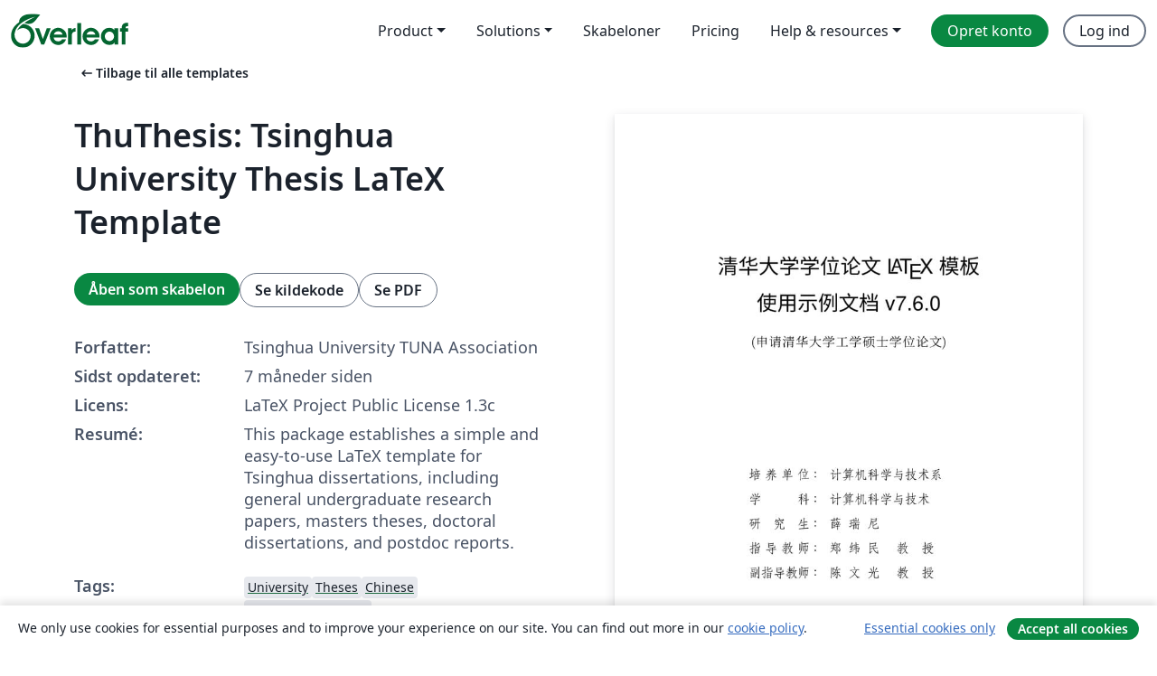

--- FILE ---
content_type: text/html; charset=utf-8
request_url: https://da.overleaf.com/latex/templates/thuthesis-tsinghua-university-thesis-latex-template/cfwgcxtvkbsx
body_size: 12669
content:
<!DOCTYPE html><html lang="da"><head><title translate="no">ThuThesis: Tsinghua University Thesis LaTeX Template - Overleaf, Online LaTeX-skriveprogram</title><meta name="twitter:title" content="ThuThesis: Tsinghua University Thesis LaTeX Template"><meta name="og:title" content="ThuThesis: Tsinghua University Thesis LaTeX Template"><meta name="description" content="This package establishes a simple and easy-to-use LaTeX template for Tsinghua dissertations, including general undergraduate research papers, masters theses,..."><meta itemprop="description" content="This package establishes a simple and easy-to-use LaTeX template for Tsinghua dissertations, including general undergraduate research papers, masters theses,..."><meta itemprop="image" content="https://writelatex.s3.amazonaws.com/published_ver/44774.jpeg?X-Amz-Expires=14400&amp;X-Amz-Date=20260122T093801Z&amp;X-Amz-Algorithm=AWS4-HMAC-SHA256&amp;X-Amz-Credential=AKIAWJBOALPNFPV7PVH5/20260122/us-east-1/s3/aws4_request&amp;X-Amz-SignedHeaders=host&amp;X-Amz-Signature=4c1b4e28940c26f854dd944146fb277522429c2c5fa351503415838a1e23bd20"><meta name="image" content="https://writelatex.s3.amazonaws.com/published_ver/44774.jpeg?X-Amz-Expires=14400&amp;X-Amz-Date=20260122T093801Z&amp;X-Amz-Algorithm=AWS4-HMAC-SHA256&amp;X-Amz-Credential=AKIAWJBOALPNFPV7PVH5/20260122/us-east-1/s3/aws4_request&amp;X-Amz-SignedHeaders=host&amp;X-Amz-Signature=4c1b4e28940c26f854dd944146fb277522429c2c5fa351503415838a1e23bd20"><meta itemprop="name" content="Overleaf, the Online LaTeX Editor"><meta name="twitter:card" content="summary"><meta name="twitter:site" content="@overleaf"><meta name="twitter:description" content="Et online LaTeX-skriveprogram, der er let at bruge. Ingen installation, live samarbejde, versionskontrol, flere hundrede LaTeX-skabeloner, og meget mere."><meta name="twitter:image" content="https://cdn.overleaf.com/img/ol-brand/overleaf_og_logo.png"><meta property="fb:app_id" content="400474170024644"><meta property="og:description" content="Et online LaTeX-skriveprogram, der er let at bruge. Ingen installation, live samarbejde, versionskontrol, flere hundrede LaTeX-skabeloner, og meget mere."><meta property="og:image" content="https://cdn.overleaf.com/img/ol-brand/overleaf_og_logo.png"><meta property="og:type" content="website"><meta name="viewport" content="width=device-width, initial-scale=1.0, user-scalable=yes"><link rel="icon" sizes="32x32" href="https://cdn.overleaf.com/favicon-32x32.png"><link rel="icon" sizes="16x16" href="https://cdn.overleaf.com/favicon-16x16.png"><link rel="icon" href="https://cdn.overleaf.com/favicon.svg" type="image/svg+xml"><link rel="apple-touch-icon" href="https://cdn.overleaf.com/apple-touch-icon.png"><link rel="mask-icon" href="https://cdn.overleaf.com/mask-favicon.svg" color="#046530"><link rel="canonical" href="https://da.overleaf.com/latex/templates/thuthesis-tsinghua-university-thesis-latex-template/cfwgcxtvkbsx"><link rel="manifest" href="https://cdn.overleaf.com/web.sitemanifest"><link rel="stylesheet" href="https://cdn.overleaf.com/stylesheets/main-style-afe04ae5b3f262f1f6a9.css" id="main-stylesheet"><link rel="alternate" href="https://www.overleaf.com/latex/templates/thuthesis-tsinghua-university-thesis-latex-template/cfwgcxtvkbsx" hreflang="en"><link rel="alternate" href="https://cs.overleaf.com/latex/templates/thuthesis-tsinghua-university-thesis-latex-template/cfwgcxtvkbsx" hreflang="cs"><link rel="alternate" href="https://es.overleaf.com/latex/templates/thuthesis-tsinghua-university-thesis-latex-template/cfwgcxtvkbsx" hreflang="es"><link rel="alternate" href="https://pt.overleaf.com/latex/templates/thuthesis-tsinghua-university-thesis-latex-template/cfwgcxtvkbsx" hreflang="pt"><link rel="alternate" href="https://fr.overleaf.com/latex/templates/thuthesis-tsinghua-university-thesis-latex-template/cfwgcxtvkbsx" hreflang="fr"><link rel="alternate" href="https://de.overleaf.com/latex/templates/thuthesis-tsinghua-university-thesis-latex-template/cfwgcxtvkbsx" hreflang="de"><link rel="alternate" href="https://sv.overleaf.com/latex/templates/thuthesis-tsinghua-university-thesis-latex-template/cfwgcxtvkbsx" hreflang="sv"><link rel="alternate" href="https://tr.overleaf.com/latex/templates/thuthesis-tsinghua-university-thesis-latex-template/cfwgcxtvkbsx" hreflang="tr"><link rel="alternate" href="https://it.overleaf.com/latex/templates/thuthesis-tsinghua-university-thesis-latex-template/cfwgcxtvkbsx" hreflang="it"><link rel="alternate" href="https://cn.overleaf.com/latex/templates/thuthesis-tsinghua-university-thesis-latex-template/cfwgcxtvkbsx" hreflang="zh-CN"><link rel="alternate" href="https://no.overleaf.com/latex/templates/thuthesis-tsinghua-university-thesis-latex-template/cfwgcxtvkbsx" hreflang="no"><link rel="alternate" href="https://ru.overleaf.com/latex/templates/thuthesis-tsinghua-university-thesis-latex-template/cfwgcxtvkbsx" hreflang="ru"><link rel="alternate" href="https://da.overleaf.com/latex/templates/thuthesis-tsinghua-university-thesis-latex-template/cfwgcxtvkbsx" hreflang="da"><link rel="alternate" href="https://ko.overleaf.com/latex/templates/thuthesis-tsinghua-university-thesis-latex-template/cfwgcxtvkbsx" hreflang="ko"><link rel="alternate" href="https://ja.overleaf.com/latex/templates/thuthesis-tsinghua-university-thesis-latex-template/cfwgcxtvkbsx" hreflang="ja"><link rel="preload" href="https://cdn.overleaf.com/js/da-json-bd408bc476452ca08961.js" as="script" nonce="F/bYFR7rAXVgt4J4GXVzYQ=="><script type="text/javascript" nonce="F/bYFR7rAXVgt4J4GXVzYQ==" id="ga-loader" data-ga-token="UA-112092690-1" data-ga-token-v4="G-RV4YBCCCWJ" data-cookie-domain=".overleaf.com" data-session-analytics-id="7222c62d-7fb1-48af-b45f-5044adf9a13f">var gaSettings = document.querySelector('#ga-loader').dataset;
var gaid = gaSettings.gaTokenV4;
var gaToken = gaSettings.gaToken;
var cookieDomain = gaSettings.cookieDomain;
var sessionAnalyticsId = gaSettings.sessionAnalyticsId;
if(gaid) {
    var additionalGaConfig = sessionAnalyticsId ? { 'user_id': sessionAnalyticsId } : {};
    window.dataLayer = window.dataLayer || [];
    function gtag(){
        dataLayer.push(arguments);
    }
    gtag('js', new Date());
    gtag('config', gaid, { 'anonymize_ip': true, ...additionalGaConfig });
}
if (gaToken) {
    window.ga = window.ga || function () {
        (window.ga.q = window.ga.q || []).push(arguments);
    }, window.ga.l = 1 * new Date();
}
var loadGA = window.olLoadGA = function() {
    if (gaid) {
        var s = document.createElement('script');
        s.setAttribute('async', 'async');
        s.setAttribute('src', 'https://www.googletagmanager.com/gtag/js?id=' + gaid);
        document.querySelector('head').append(s);
    } 
    if (gaToken) {
        (function(i,s,o,g,r,a,m){i['GoogleAnalyticsObject']=r;i[r]=i[r]||function(){
        (i[r].q=i[r].q||[]).push(arguments)},i[r].l=1*new Date();a=s.createElement(o),
        m=s.getElementsByTagName(o)[0];a.async=1;a.src=g;m.parentNode.insertBefore(a,m)
        })(window,document,'script','//www.google-analytics.com/analytics.js','ga');
        ga('create', gaToken, cookieDomain.replace(/^\./, ""));
        ga('set', 'anonymizeIp', true);
        if (sessionAnalyticsId) {
            ga('set', 'userId', sessionAnalyticsId);
        }
        ga('send', 'pageview');
    }
};
// Check if consent given (features/cookie-banner)
var oaCookie = document.cookie.split('; ').find(function(cookie) {
    return cookie.startsWith('oa=');
});
if(oaCookie) {
    var oaCookieValue = oaCookie.split('=')[1];
    if(oaCookieValue === '1') {
        loadGA();
    }
}
</script><meta name="ol-csrfToken" content="prSgMPh4-HCYtO0PtmdwjwretOJa6hmvsqso"><meta name="ol-baseAssetPath" content="https://cdn.overleaf.com/"><meta name="ol-mathJaxPath" content="/js/libs/mathjax-3.2.2/es5/tex-svg-full.js"><meta name="ol-dictionariesRoot" content="/js/dictionaries/0.0.3/"><meta name="ol-usersEmail" content=""><meta name="ol-ab" data-type="json" content="{}"><meta name="ol-user_id"><meta name="ol-i18n" data-type="json" content="{&quot;currentLangCode&quot;:&quot;da&quot;}"><meta name="ol-ExposedSettings" data-type="json" content="{&quot;isOverleaf&quot;:true,&quot;appName&quot;:&quot;Overleaf&quot;,&quot;adminEmail&quot;:&quot;support@overleaf.com&quot;,&quot;dropboxAppName&quot;:&quot;Overleaf&quot;,&quot;ieeeBrandId&quot;:15,&quot;hasAffiliationsFeature&quot;:true,&quot;hasSamlFeature&quot;:true,&quot;samlInitPath&quot;:&quot;/saml/ukamf/init&quot;,&quot;hasLinkUrlFeature&quot;:true,&quot;hasLinkedProjectFileFeature&quot;:true,&quot;hasLinkedProjectOutputFileFeature&quot;:true,&quot;siteUrl&quot;:&quot;https://www.overleaf.com&quot;,&quot;emailConfirmationDisabled&quot;:false,&quot;maxEntitiesPerProject&quot;:2000,&quot;maxUploadSize&quot;:52428800,&quot;projectUploadTimeout&quot;:120000,&quot;recaptchaSiteKey&quot;:&quot;6LebiTwUAAAAAMuPyjA4pDA4jxPxPe2K9_ndL74Q&quot;,&quot;recaptchaDisabled&quot;:{&quot;invite&quot;:true,&quot;login&quot;:false,&quot;passwordReset&quot;:false,&quot;register&quot;:false,&quot;addEmail&quot;:false},&quot;textExtensions&quot;:[&quot;tex&quot;,&quot;latex&quot;,&quot;sty&quot;,&quot;cls&quot;,&quot;bst&quot;,&quot;bib&quot;,&quot;bibtex&quot;,&quot;txt&quot;,&quot;tikz&quot;,&quot;mtx&quot;,&quot;rtex&quot;,&quot;md&quot;,&quot;asy&quot;,&quot;lbx&quot;,&quot;bbx&quot;,&quot;cbx&quot;,&quot;m&quot;,&quot;lco&quot;,&quot;dtx&quot;,&quot;ins&quot;,&quot;ist&quot;,&quot;def&quot;,&quot;clo&quot;,&quot;ldf&quot;,&quot;rmd&quot;,&quot;lua&quot;,&quot;gv&quot;,&quot;mf&quot;,&quot;yml&quot;,&quot;yaml&quot;,&quot;lhs&quot;,&quot;mk&quot;,&quot;xmpdata&quot;,&quot;cfg&quot;,&quot;rnw&quot;,&quot;ltx&quot;,&quot;inc&quot;],&quot;editableFilenames&quot;:[&quot;latexmkrc&quot;,&quot;.latexmkrc&quot;,&quot;makefile&quot;,&quot;gnumakefile&quot;],&quot;validRootDocExtensions&quot;:[&quot;tex&quot;,&quot;Rtex&quot;,&quot;ltx&quot;,&quot;Rnw&quot;],&quot;fileIgnorePattern&quot;:&quot;**/{{__MACOSX,.git,.texpadtmp,.R}{,/**},.!(latexmkrc),*.{dvi,aux,log,toc,out,pdfsync,synctex,synctex(busy),fdb_latexmk,fls,nlo,ind,glo,gls,glg,bbl,blg,doc,docx,gz,swp}}&quot;,&quot;sentryAllowedOriginRegex&quot;:&quot;^(https://[a-z]+\\\\.overleaf.com|https://cdn.overleaf.com|https://compiles.overleafusercontent.com)/&quot;,&quot;sentryDsn&quot;:&quot;https://4f0989f11cb54142a5c3d98b421b930a@app.getsentry.com/34706&quot;,&quot;sentryEnvironment&quot;:&quot;production&quot;,&quot;sentryRelease&quot;:&quot;f50b0cb03e1c5ae91ea7a4e30534b9d477a71605&quot;,&quot;hotjarId&quot;:&quot;5148484&quot;,&quot;hotjarVersion&quot;:&quot;6&quot;,&quot;enableSubscriptions&quot;:true,&quot;gaToken&quot;:&quot;UA-112092690-1&quot;,&quot;gaTokenV4&quot;:&quot;G-RV4YBCCCWJ&quot;,&quot;propensityId&quot;:&quot;propensity-001384&quot;,&quot;cookieDomain&quot;:&quot;.overleaf.com&quot;,&quot;templateLinks&quot;:[{&quot;name&quot;:&quot;Journal articles&quot;,&quot;url&quot;:&quot;/gallery/tagged/academic-journal&quot;,&quot;trackingKey&quot;:&quot;academic-journal&quot;},{&quot;name&quot;:&quot;Books&quot;,&quot;url&quot;:&quot;/gallery/tagged/book&quot;,&quot;trackingKey&quot;:&quot;book&quot;},{&quot;name&quot;:&quot;Formal letters&quot;,&quot;url&quot;:&quot;/gallery/tagged/formal-letter&quot;,&quot;trackingKey&quot;:&quot;formal-letter&quot;},{&quot;name&quot;:&quot;Assignments&quot;,&quot;url&quot;:&quot;/gallery/tagged/homework&quot;,&quot;trackingKey&quot;:&quot;homework-assignment&quot;},{&quot;name&quot;:&quot;Posters&quot;,&quot;url&quot;:&quot;/gallery/tagged/poster&quot;,&quot;trackingKey&quot;:&quot;poster&quot;},{&quot;name&quot;:&quot;Presentations&quot;,&quot;url&quot;:&quot;/gallery/tagged/presentation&quot;,&quot;trackingKey&quot;:&quot;presentation&quot;},{&quot;name&quot;:&quot;Reports&quot;,&quot;url&quot;:&quot;/gallery/tagged/report&quot;,&quot;trackingKey&quot;:&quot;lab-report&quot;},{&quot;name&quot;:&quot;CVs and résumés&quot;,&quot;url&quot;:&quot;/gallery/tagged/cv&quot;,&quot;trackingKey&quot;:&quot;cv&quot;},{&quot;name&quot;:&quot;Theses&quot;,&quot;url&quot;:&quot;/gallery/tagged/thesis&quot;,&quot;trackingKey&quot;:&quot;thesis&quot;},{&quot;name&quot;:&quot;view_all&quot;,&quot;url&quot;:&quot;/latex/templates&quot;,&quot;trackingKey&quot;:&quot;view-all&quot;}],&quot;labsEnabled&quot;:true,&quot;wikiEnabled&quot;:true,&quot;templatesEnabled&quot;:true,&quot;cioWriteKey&quot;:&quot;2530db5896ec00db632a&quot;,&quot;cioSiteId&quot;:&quot;6420c27bb72163938e7d&quot;,&quot;linkedInInsightsPartnerId&quot;:&quot;7472905&quot;}"><meta name="ol-splitTestVariants" data-type="json" content="{&quot;hotjar-marketing&quot;:&quot;default&quot;}"><meta name="ol-splitTestInfo" data-type="json" content="{&quot;hotjar-marketing&quot;:{&quot;phase&quot;:&quot;release&quot;,&quot;badgeInfo&quot;:{&quot;tooltipText&quot;:&quot;&quot;,&quot;url&quot;:&quot;&quot;}}}"><meta name="ol-algolia" data-type="json" content="{&quot;appId&quot;:&quot;SK53GL4JLY&quot;,&quot;apiKey&quot;:&quot;9ac63d917afab223adbd2cd09ad0eb17&quot;,&quot;indexes&quot;:{&quot;wiki&quot;:&quot;learn-wiki&quot;,&quot;gallery&quot;:&quot;gallery-production&quot;}}"><meta name="ol-isManagedAccount" data-type="boolean"><meta name="ol-shouldLoadHotjar" data-type="boolean"></head><body class="website-redesign" data-theme="default"><a class="skip-to-content" href="#main-content">Spring til indhold</a><nav class="navbar navbar-default navbar-main navbar-expand-lg website-redesign-navbar" aria-label="Primary"><div class="container-fluid navbar-container"><div class="navbar-header"><a class="navbar-brand" href="/" aria-label="Overleaf"><div class="navbar-logo"></div></a></div><button class="navbar-toggler collapsed" id="navbar-toggle-btn" type="button" data-bs-toggle="collapse" data-bs-target="#navbar-main-collapse" aria-controls="navbar-main-collapse" aria-expanded="false" aria-label="Toggle Navigation"><span class="material-symbols" aria-hidden="true" translate="no">menu</span></button><div class="navbar-collapse collapse" id="navbar-main-collapse"><ul class="nav navbar-nav navbar-right ms-auto" role="menubar"><!-- loop over header_extras--><li class="dropdown subdued" role="none"><button class="dropdown-toggle" aria-haspopup="true" aria-expanded="false" data-bs-toggle="dropdown" role="menuitem" event-tracking="menu-expand" event-tracking-mb="true" event-tracking-trigger="click" event-segmentation="{&quot;item&quot;:&quot;product&quot;,&quot;location&quot;:&quot;top-menu&quot;}">Product</button><ul class="dropdown-menu dropdown-menu-end" role="menu"><li role="none"><a class="dropdown-item" role="menuitem" href="/about/features-overview" event-tracking="menu-click" event-tracking-mb="true" event-tracking-trigger="click" event-segmentation='{"item":"premium-features","location":"top-menu"}'>Funktioner</a></li><li role="none"><a class="dropdown-item" role="menuitem" href="/about/ai-features" event-tracking="menu-click" event-tracking-mb="true" event-tracking-trigger="click" event-segmentation='{"item":"ai-features","location":"top-menu"}'>AI</a></li></ul></li><li class="dropdown subdued" role="none"><button class="dropdown-toggle" aria-haspopup="true" aria-expanded="false" data-bs-toggle="dropdown" role="menuitem" event-tracking="menu-expand" event-tracking-mb="true" event-tracking-trigger="click" event-segmentation="{&quot;item&quot;:&quot;solutions&quot;,&quot;location&quot;:&quot;top-menu&quot;}">Solutions</button><ul class="dropdown-menu dropdown-menu-end" role="menu"><li role="none"><a class="dropdown-item" role="menuitem" href="/for/enterprises" event-tracking="menu-click" event-tracking-mb="true" event-tracking-trigger="click" event-segmentation='{"item":"enterprises","location":"top-menu"}'>For virksomheder</a></li><li role="none"><a class="dropdown-item" role="menuitem" href="/for/universities" event-tracking="menu-click" event-tracking-mb="true" event-tracking-trigger="click" event-segmentation='{"item":"universities","location":"top-menu"}'>For universiteter</a></li><li role="none"><a class="dropdown-item" role="menuitem" href="/for/government" event-tracking="menu-click" event-tracking-mb="true" event-tracking-trigger="click" event-segmentation='{"item":"government","location":"top-menu"}'>For det offentlige</a></li><li role="none"><a class="dropdown-item" role="menuitem" href="/for/publishers" event-tracking="menu-click" event-tracking-mb="true" event-tracking-trigger="click" event-segmentation='{"item":"publishers","location":"top-menu"}'>For forlag</a></li><li role="none"><a class="dropdown-item" role="menuitem" href="/about/customer-stories" event-tracking="menu-click" event-tracking-mb="true" event-tracking-trigger="click" event-segmentation='{"item":"customer-stories","location":"top-menu"}'>Customer stories</a></li></ul></li><li class="subdued" role="none"><a class="nav-link subdued" role="menuitem" href="/latex/templates" event-tracking="menu-click" event-tracking-mb="true" event-tracking-trigger="click" event-segmentation='{"item":"templates","location":"top-menu"}'>Skabeloner</a></li><li class="subdued" role="none"><a class="nav-link subdued" role="menuitem" href="/user/subscription/plans" event-tracking="menu-click" event-tracking-mb="true" event-tracking-trigger="click" event-segmentation='{"item":"pricing","location":"top-menu"}'>Pricing</a></li><li class="dropdown subdued nav-item-help" role="none"><button class="dropdown-toggle" aria-haspopup="true" aria-expanded="false" data-bs-toggle="dropdown" role="menuitem" event-tracking="menu-expand" event-tracking-mb="true" event-tracking-trigger="click" event-segmentation="{&quot;item&quot;:&quot;help-and-resources&quot;,&quot;location&quot;:&quot;top-menu&quot;}">Help & resources</button><ul class="dropdown-menu dropdown-menu-end" role="menu"><li role="none"><a class="dropdown-item" role="menuitem" href="/learn" event-tracking="menu-click" event-tracking-mb="true" event-tracking-trigger="click" event-segmentation='{"item":"learn","location":"top-menu"}'>Dokumentation</a></li><li role="none"><a class="dropdown-item" role="menuitem" href="/for/community/resources" event-tracking="menu-click" event-tracking-mb="true" event-tracking-trigger="click" event-segmentation='{"item":"help-guides","location":"top-menu"}'>Help guides</a></li><li role="none"><a class="dropdown-item" role="menuitem" href="/about/why-latex" event-tracking="menu-click" event-tracking-mb="true" event-tracking-trigger="click" event-segmentation='{"item":"why-latex","location":"top-menu"}'>Hvorfor LaTeX?</a></li><li role="none"><a class="dropdown-item" role="menuitem" href="/blog" event-tracking="menu-click" event-tracking-mb="true" event-tracking-trigger="click" event-segmentation='{"item":"blog","location":"top-menu"}'>Blog</a></li><li role="none"><a class="dropdown-item" role="menuitem" data-ol-open-contact-form-modal="contact-us" data-bs-target="#contactUsModal" href data-bs-toggle="modal" event-tracking="menu-click" event-tracking-mb="true" event-tracking-trigger="click" event-segmentation='{"item":"contact","location":"top-menu"}'><span>Kontakt os</span></a></li></ul></li><!-- logged out--><!-- register link--><li class="primary" role="none"><a class="nav-link" role="menuitem" href="/register" event-tracking="menu-click" event-tracking-action="clicked" event-tracking-trigger="click" event-tracking-mb="true" event-segmentation='{"page":"/latex/templates/thuthesis-tsinghua-university-thesis-latex-template/cfwgcxtvkbsx","item":"register","location":"top-menu"}'>Opret konto</a></li><!-- login link--><li role="none"><a class="nav-link" role="menuitem" href="/login" event-tracking="menu-click" event-tracking-action="clicked" event-tracking-trigger="click" event-tracking-mb="true" event-segmentation='{"page":"/latex/templates/thuthesis-tsinghua-university-thesis-latex-template/cfwgcxtvkbsx","item":"login","location":"top-menu"}'>Log ind</a></li><!-- projects link and account menu--></ul></div></div></nav><main class="gallery content content-page" id="main-content"><div class="container"><div class="row previous-page-link-container"><div class="col-lg-6"><a class="previous-page-link" href="/latex/templates"><span class="material-symbols material-symbols-rounded" aria-hidden="true" translate="no">arrow_left_alt</span>Tilbage til alle templates</a></div></div><div class="row"><div class="col-md-6 template-item-left-section"><div class="row"><div class="col-md-12"><div class="gallery-item-title"><h1 class="h2">ThuThesis: Tsinghua University Thesis LaTeX Template</h1></div></div></div><div class="row cta-links-container"><div class="col-md-12 cta-links"><a class="btn btn-primary cta-link" href="/project/new/template/44774?id=102537770&amp;latexEngine=xelatex&amp;mainFile=thuthesis-example.tex&amp;templateName=ThuThesis%3A+Tsinghua+University+Thesis+LaTeX+Template&amp;texImage=texlive-full%3A2025.1" event-tracking-mb="true" event-tracking="gallery-open-template" event-tracking-trigger="click">Åben som skabelon</a><button class="btn btn-secondary cta-link" data-bs-toggle="modal" data-bs-target="#modalViewSource" event-tracking-mb="true" event-tracking="gallery-view-source" event-tracking-trigger="click">Se kildekode</button><a class="btn btn-secondary cta-link" href="/latex/templates/thuthesis-tsinghua-university-thesis-latex-template/cfwgcxtvkbsx.pdf" target="_blank" event-tracking-mb="true" event-tracking="gallery-download-pdf" event-tracking-trigger="click">Se PDF</a></div></div><div class="template-details-container"><div class="template-detail"><div><b>Forfatter:</b></div><div>Tsinghua University TUNA Association</div></div><div class="template-detail"><div><b>Sidst opdateret:</b></div><div><span data-bs-toggle="tooltip" data-bs-placement="bottom" data-timestamp-for-title="1750004823">7 måneder siden</span></div></div><div class="template-detail"><div><b>Licens:</b></div><div>LaTeX Project Public License 1.3c</div></div><div class="template-detail"><div><b>Resumé:</b></div><div class="gallery-abstract" data-ol-mathjax>This package establishes a simple and easy-to-use LaTeX template for Tsinghua dissertations, including general undergraduate research papers, masters theses, doctoral dissertations, and postdoc reports.</div></div><div class="template-detail tags"><div><b>Tags:</b></div><div><div class="badge-link-list"><a class="badge-link badge-link-light" href="/gallery/tagged/university"><span class="badge text-dark bg-light"><span class="badge-content" data-badge-tooltip data-bs-placement="bottom" data-bs-title="University">University</span></span></a><a class="badge-link badge-link-light" href="/gallery/tagged/thesis"><span class="badge text-dark bg-light"><span class="badge-content" data-badge-tooltip data-bs-placement="bottom" data-bs-title="Theses">Theses</span></span></a><a class="badge-link badge-link-light" href="/gallery/tagged/chinese"><span class="badge text-dark bg-light"><span class="badge-content" data-badge-tooltip data-bs-placement="bottom" data-bs-title="Chinese">Chinese</span></span></a><a class="badge-link badge-link-light" href="/gallery/tagged/tsinghua"><span class="badge text-dark bg-light"><span class="badge-content" data-badge-tooltip data-bs-placement="bottom" data-bs-title="Tsinghua University">Tsinghua University</span></span></a></div></div></div></div></div><div class="col-md-6 template-item-right-section"><div class="entry"><div class="row"><div class="col-md-12"><div class="gallery-large-pdf-preview"><img src="https://writelatex.s3.amazonaws.com/published_ver/44774.jpeg?X-Amz-Expires=14400&amp;X-Amz-Date=20260122T093801Z&amp;X-Amz-Algorithm=AWS4-HMAC-SHA256&amp;X-Amz-Credential=AKIAWJBOALPNFPV7PVH5/20260122/us-east-1/s3/aws4_request&amp;X-Amz-SignedHeaders=host&amp;X-Amz-Signature=4c1b4e28940c26f854dd944146fb277522429c2c5fa351503415838a1e23bd20" alt="ThuThesis: Tsinghua University Thesis LaTeX Template"></div></div></div></div></div></div><div class="row section-row"><div class="col-md-12"><div class="begin-now-card"><div class="card card-pattern"><div class="card-body"><p class="dm-mono"><span class="font-size-display-xs"><span class="text-purple-bright">\begin</span><wbr><span class="text-green-bright">{</span><span>now</span><span class="text-green-bright">}</span></span></p><p>Discover why over 25 million people worldwide trust Overleaf with their work.</p><p class="card-links"><a class="btn btn-primary card-link" href="/register">Opret gratis konto</a><a class="btn card-link btn-secondary" href="/user/subscription/plans">Udforsk alle abonnementer</a></p></div></div></div></div></div></div></main><div class="modal fade" id="modalViewSource" tabindex="-1" role="dialog" aria-labelledby="modalViewSourceTitle" aria-hidden="true"><div class="modal-dialog" role="document"><div class="modal-content"><div class="modal-header"><h3 class="modal-title" id="modalViewSourceTitle">Kilde</h3><button class="btn-close" type="button" data-bs-dismiss="modal" aria-label="Close"></button></div><div class="modal-body"><pre><code>% !TeX encoding = UTF-8
% !TeX program = xelatex
% !TeX spellcheck = en_US

\documentclass[degree=master]{thuthesis}
  % 学位 degree:
  %   doctor | master | bachelor | postdoc
  % 学位类型 degree-type:
  %   academic（默认）| professional
  % 语言 language
  %   chinese（默认）| english
  % 字体库 fontset
  %   windows | mac | fandol | ubuntu
  % 建议终版使用 Windows 平台的字体编译


% 论文基本配置，加载宏包等全局配置
\input{thusetup}


\begin{document}

% 封面
\maketitle

% 学位论文指导小组、公开评阅人和答辩委员会名单
% 本科生不需要
\input{data/committee}

% 使用授权的说明
% 本科生开题报告不需要
\copyrightpage
% 将签字扫描后授权文件 scan-copyright.pdf 替换原始页面
% \copyrightpage[file=scan-copyright.pdf]

\frontmatter
\input{data/abstract}

% 目录
\tableofcontents

% 插图和附表清单
\listoffigures           % 插图清单
\listoftables            % 附表清单
% \listoffiguresandtables  % 插图和附表清单

% 符号对照表
\input{data/denotation}


% 正文部分
\mainmatter
\input{data/chap01}
\input{data/chap02}
\input{data/chap03}
\input{data/chap04}

% 参考文献
\bibliography{ref/refs}  % 参考文献使用 BibTeX 编译
% \printbibliography       % 参考文献使用 BibLaTeX 编译

% 附录
\appendix
% \input{data/appendix-survey}       % 本科生：外文资料的调研阅读报告
% \input{data/appendix-translation}  % 本科生：外文资料的书面翻译
\input{data/appendix}

% 其他部分
\backmatter

% 致谢
\input{data/acknowledgements}

% 声明
% 各类开题报告通常不需要
\statement[page-style=empty]  % 编译生成的声明页默认不含页眉页脚，以避免页码变化带来问题
% 在提交终稿时，插入签字后的扫描件 scan-statement.pdf，并添加页眉页脚
% \statement[page-style=plain, file=scan-statement.pdf]
% 如确实需要在电子版中直接页眉页脚，则使用
% \statement[page-style=plain]

% 个人简历、在学期间完成的相关学术成果
% 本科生可以附个人简历，也可以不附个人简历
\input{data/resume}

% 指导教师/指导小组评语
% 本科生不需要
\input{data/comments}

% 答辩委员会决议书
% 本科生不需要
\input{data/resolution}

% 本科生的综合论文训练记录表（扫描版）
% \record{file=scan-record.pdf}

\end{document}
</code></pre></div><div class="modal-footer"><button class="btn btn-secondary" type="button" data-bs-dismiss="modal">Luk</button></div></div></div></div><footer class="fat-footer hidden-print website-redesign-fat-footer"><div class="fat-footer-container"><div class="fat-footer-sections"><div class="footer-section" id="footer-brand"><a class="footer-brand" href="/" aria-label="Overleaf"></a></div><div class="footer-section"><h2 class="footer-section-heading">Om</h2><ul class="list-unstyled"><li><a href="/about">Om os</a></li><li><a href="https://digitalscience.pinpointhq.com/">Karriere</a></li><li><a href="/blog">Blog</a></li></ul></div><div class="footer-section"><h2 class="footer-section-heading">Solutions</h2><ul class="list-unstyled"><li><a href="/for/enterprises">For virksomheder</a></li><li><a href="/for/universities">For universiteter</a></li><li><a href="/for/government">For det offentlige</a></li><li><a href="/for/publishers">For forlag</a></li><li><a href="/about/customer-stories">Customer stories</a></li></ul></div><div class="footer-section"><h2 class="footer-section-heading">Lær</h2><ul class="list-unstyled"><li><a href="/learn/latex/Learn_LaTeX_in_30_minutes">LaTeX på 30 minutter</a></li><li><a href="/latex/templates">Skabeloner</a></li><li><a href="/events/webinars">Webinarer</a></li><li><a href="/learn/latex/Tutorials">Vejledninger</a></li><li><a href="/learn/latex/Inserting_Images">Hvordan indsætter jeg figurer</a></li><li><a href="/learn/latex/Tables">Hvordan laver jeg tabeller</a></li></ul></div><div class="footer-section"><h2 class="footer-section-heading">Pricing</h2><ul class="list-unstyled"><li><a href="/user/subscription/plans?itm_referrer=footer-for-indv">For individuals</a></li><li><a href="/user/subscription/plans?plan=group&amp;itm_referrer=footer-for-groups">For groups and organizations</a></li><li><a href="/user/subscription/plans?itm_referrer=footer-for-students#student-annual">For studerende</a></li></ul></div><div class="footer-section"><h2 class="footer-section-heading">Bliv involveret</h2><ul class="list-unstyled"><li><a href="https://forms.gle/67PSpN1bLnjGCmPQ9">Fortæl os hvad du synes</a></li></ul></div><div class="footer-section"><h2 class="footer-section-heading">Hjælp</h2><ul class="list-unstyled"><li><a href="/learn">Dokumentation </a></li><li><a href="/contact">Kontakt os </a></li><li><a href="https://status.overleaf.com/">Sidestatus</a></li></ul></div></div><div class="fat-footer-base"><div class="fat-footer-base-section fat-footer-base-meta"><div class="fat-footer-base-item"><div class="fat-footer-base-copyright">© 2026 Overleaf</div><a href="/legal">Privatliv and vilkår</a><a href="https://www.digital-science.com/security-certifications/">Compliance</a></div><ul class="fat-footer-base-item list-unstyled fat-footer-base-language"><li class="dropdown dropup subdued language-picker" dropdown><button class="btn btn-link btn-inline-link" id="language-picker-toggle" dropdown-toggle data-ol-lang-selector-tooltip data-bs-toggle="dropdown" aria-haspopup="true" aria-expanded="false" aria-label="Select Sprog" tooltip="Sprog" title="Sprog"><span class="material-symbols" aria-hidden="true" translate="no">translate</span>&nbsp;<span class="language-picker-text">Dansk</span></button><ul class="dropdown-menu dropdown-menu-sm-width" role="menu" aria-labelledby="language-picker-toggle"><li class="dropdown-header">Sprog</li><li class="lng-option"><a class="menu-indent dropdown-item" href="https://www.overleaf.com/latex/templates/thuthesis-tsinghua-university-thesis-latex-template/cfwgcxtvkbsx" role="menuitem" aria-selected="false">English</a></li><li class="lng-option"><a class="menu-indent dropdown-item" href="https://cs.overleaf.com/latex/templates/thuthesis-tsinghua-university-thesis-latex-template/cfwgcxtvkbsx" role="menuitem" aria-selected="false">Čeština</a></li><li class="lng-option"><a class="menu-indent dropdown-item" href="https://es.overleaf.com/latex/templates/thuthesis-tsinghua-university-thesis-latex-template/cfwgcxtvkbsx" role="menuitem" aria-selected="false">Español</a></li><li class="lng-option"><a class="menu-indent dropdown-item" href="https://pt.overleaf.com/latex/templates/thuthesis-tsinghua-university-thesis-latex-template/cfwgcxtvkbsx" role="menuitem" aria-selected="false">Português</a></li><li class="lng-option"><a class="menu-indent dropdown-item" href="https://fr.overleaf.com/latex/templates/thuthesis-tsinghua-university-thesis-latex-template/cfwgcxtvkbsx" role="menuitem" aria-selected="false">Français</a></li><li class="lng-option"><a class="menu-indent dropdown-item" href="https://de.overleaf.com/latex/templates/thuthesis-tsinghua-university-thesis-latex-template/cfwgcxtvkbsx" role="menuitem" aria-selected="false">Deutsch</a></li><li class="lng-option"><a class="menu-indent dropdown-item" href="https://sv.overleaf.com/latex/templates/thuthesis-tsinghua-university-thesis-latex-template/cfwgcxtvkbsx" role="menuitem" aria-selected="false">Svenska</a></li><li class="lng-option"><a class="menu-indent dropdown-item" href="https://tr.overleaf.com/latex/templates/thuthesis-tsinghua-university-thesis-latex-template/cfwgcxtvkbsx" role="menuitem" aria-selected="false">Türkçe</a></li><li class="lng-option"><a class="menu-indent dropdown-item" href="https://it.overleaf.com/latex/templates/thuthesis-tsinghua-university-thesis-latex-template/cfwgcxtvkbsx" role="menuitem" aria-selected="false">Italiano</a></li><li class="lng-option"><a class="menu-indent dropdown-item" href="https://cn.overleaf.com/latex/templates/thuthesis-tsinghua-university-thesis-latex-template/cfwgcxtvkbsx" role="menuitem" aria-selected="false">简体中文</a></li><li class="lng-option"><a class="menu-indent dropdown-item" href="https://no.overleaf.com/latex/templates/thuthesis-tsinghua-university-thesis-latex-template/cfwgcxtvkbsx" role="menuitem" aria-selected="false">Norsk</a></li><li class="lng-option"><a class="menu-indent dropdown-item" href="https://ru.overleaf.com/latex/templates/thuthesis-tsinghua-university-thesis-latex-template/cfwgcxtvkbsx" role="menuitem" aria-selected="false">Русский</a></li><li class="lng-option"><a class="menu-indent dropdown-item active" href="https://da.overleaf.com/latex/templates/thuthesis-tsinghua-university-thesis-latex-template/cfwgcxtvkbsx" role="menuitem" aria-selected="true">Dansk<span class="material-symbols dropdown-item-trailing-icon" aria-hidden="true" translate="no">check</span></a></li><li class="lng-option"><a class="menu-indent dropdown-item" href="https://ko.overleaf.com/latex/templates/thuthesis-tsinghua-university-thesis-latex-template/cfwgcxtvkbsx" role="menuitem" aria-selected="false">한국어</a></li><li class="lng-option"><a class="menu-indent dropdown-item" href="https://ja.overleaf.com/latex/templates/thuthesis-tsinghua-university-thesis-latex-template/cfwgcxtvkbsx" role="menuitem" aria-selected="false">日本語</a></li></ul></li></ul></div><div class="fat-footer-base-section fat-footer-base-social"><div class="fat-footer-base-item"><a class="fat-footer-social x-logo" href="https://x.com/overleaf"><svg xmlns="http://www.w3.org/2000/svg" viewBox="0 0 1200 1227" height="25"><path d="M714.163 519.284L1160.89 0H1055.03L667.137 450.887L357.328 0H0L468.492 681.821L0 1226.37H105.866L515.491 750.218L842.672 1226.37H1200L714.137 519.284H714.163ZM569.165 687.828L521.697 619.934L144.011 79.6944H306.615L611.412 515.685L658.88 583.579L1055.08 1150.3H892.476L569.165 687.854V687.828Z"></path></svg><span class="visually-hidden">Overleaf på X</span></a><a class="fat-footer-social facebook-logo" href="https://www.facebook.com/overleaf.editor"><svg xmlns="http://www.w3.org/2000/svg" viewBox="0 0 666.66668 666.66717" height="25"><defs><clipPath id="a" clipPathUnits="userSpaceOnUse"><path d="M0 700h700V0H0Z"></path></clipPath></defs><g clip-path="url(#a)" transform="matrix(1.33333 0 0 -1.33333 -133.333 800)"><path class="background" d="M0 0c0 138.071-111.929 250-250 250S-500 138.071-500 0c0-117.245 80.715-215.622 189.606-242.638v166.242h-51.552V0h51.552v32.919c0 85.092 38.508 124.532 122.048 124.532 15.838 0 43.167-3.105 54.347-6.211V81.986c-5.901.621-16.149.932-28.882.932-40.993 0-56.832-15.528-56.832-55.9V0h81.659l-14.028-76.396h-67.631v-171.773C-95.927-233.218 0-127.818 0 0" fill="#0866ff" transform="translate(600 350)"></path><path class="text" d="m0 0 14.029 76.396H-67.63v27.019c0 40.372 15.838 55.899 56.831 55.899 12.733 0 22.981-.31 28.882-.931v69.253c-11.18 3.106-38.509 6.212-54.347 6.212-83.539 0-122.048-39.441-122.048-124.533V76.396h-51.552V0h51.552v-166.242a250.559 250.559 0 0 1 60.394-7.362c10.254 0 20.358.632 30.288 1.831V0Z" fill="#fff" transform="translate(447.918 273.604)"></path></g></svg><span class="visually-hidden">Overleaf på Facebook</span></a><a class="fat-footer-social linkedin-logo" href="https://www.linkedin.com/company/writelatex-limited"><svg xmlns="http://www.w3.org/2000/svg" viewBox="0 0 72 72" height="25"><g fill="none" fill-rule="evenodd"><path class="background" fill="#0B66C3" d="M8 72h56a8 8 0 0 0 8-8V8a8 8 0 0 0-8-8H8a8 8 0 0 0-8 8v56a8 8 0 0 0 8 8"></path><path class="text" fill="#FFF" d="M62 62H51.316V43.802c0-4.99-1.896-7.777-5.845-7.777-4.296 0-6.54 2.901-6.54 7.777V62H28.632V27.333H38.93v4.67s3.096-5.729 10.453-5.729c7.353 0 12.617 4.49 12.617 13.777zM16.35 22.794c-3.508 0-6.35-2.864-6.35-6.397C10 12.864 12.842 10 16.35 10c3.507 0 6.347 2.864 6.347 6.397 0 3.533-2.84 6.397-6.348 6.397ZM11.032 62h10.736V27.333H11.033V62"></path></g></svg><span class="visually-hidden">Overleaf på LinkedIn</span></a></div></div></div></div></footer><section class="cookie-banner hidden-print hidden" aria-label="Cookie banner"><div class="cookie-banner-content">We only use cookies for essential purposes and to improve your experience on our site. You can find out more in our <a href="/legal#Cookies">cookie policy</a>.</div><div class="cookie-banner-actions"><button class="btn btn-link btn-sm" type="button" data-ol-cookie-banner-set-consent="essential">Essential cookies only</button><button class="btn btn-primary btn-sm" type="button" data-ol-cookie-banner-set-consent="all">Accept all cookies</button></div></section><div class="modal fade" id="contactUsModal" tabindex="-1" aria-labelledby="contactUsModalLabel" data-ol-contact-form-modal="contact-us"><div class="modal-dialog"><form name="contactForm" data-ol-async-form data-ol-contact-form data-ol-contact-form-with-search="true" role="form" aria-label="Kontakt os" action="/support"><input name="inbox" type="hidden" value="support"><div class="modal-content"><div class="modal-header"><h4 class="modal-title" id="contactUsModalLabel">Kom i kontakt med os</h4><button class="btn-close" type="button" data-bs-dismiss="modal" aria-label="Luk"><span aria-hidden="true"></span></button></div><div class="modal-body"><div data-ol-not-sent><div class="modal-form-messages"><div class="form-messages-bottom-margin" data-ol-form-messages-new-style="" role="alert"></div><div class="notification notification-type-error" hidden data-ol-custom-form-message="error_performing_request" role="alert" aria-live="polite"><div class="notification-icon"><span class="material-symbols" aria-hidden="true" translate="no">error</span></div><div class="notification-content text-left">Noget gik galt. Prøv venligst igen..</div></div></div><label class="form-label" for="contact-us-email-127">E-mail</label><div class="mb-3"><input class="form-control" name="email" id="contact-us-email-127" required type="email" spellcheck="false" maxlength="255" value="" data-ol-contact-form-email-input></div><div class="form-group"><label class="form-label" for="contact-us-subject-127">Emne</label><div class="mb-3"><input class="form-control" name="subject" id="contact-us-subject-127" required autocomplete="off" maxlength="255"><div data-ol-search-results-wrapper hidden><ul class="dropdown-menu contact-suggestions-dropdown show" data-ol-search-results aria-role="region" aria-label="Hjælpeartikler magen til dit emne"><li class="dropdown-header">Har du tjekket vores <a href="/learn/kb" target="_blank">videns base</a>?</li><li><hr class="dropdown-divider"></li><div data-ol-search-results-container></div></ul></div></div></div><label class="form-label" for="contact-us-sub-subject-127">Hvad har du brug for hjælp til?</label><div class="mb-3"><select class="form-select" name="subSubject" id="contact-us-sub-subject-127" required autocomplete="off"><option selected disabled>Vælg venligst…</option><option>Brug af LaTeX</option><option>Brug af Overleaf editoren</option><option>Using Writefull</option><option>At logge ind eller administration af konto</option><option>Administrering af dit abonnement</option><option>Brug af Premium-funktioner</option><option>At komme i kontakt med salgsafdelingen</option><option>Andet</option></select></div><label class="form-label" for="contact-us-project-url-127">Påvirket projekts URL (Valgfrit)</label><div class="mb-3"><input class="form-control" name="projectUrl" id="contact-us-project-url-127"></div><label class="form-label" for="contact-us-message-127">Fortæl os hvordan vi kan hjælpe</label><div class="mb-3"><textarea class="form-control contact-us-modal-textarea" name="message" id="contact-us-message-127" required type="text"></textarea></div><div class="mb-3 d-none"><label class="visually-hidden" for="important-message">Important message</label><input class="form-control" name="important_message" id="important-message"></div></div><div class="mt-2" data-ol-sent hidden><h5 class="message-received">Besked modtaget</h5><p>Thanks for getting in touch. Our team will get back to you by email as soon as possible.</p><p>Email:&nbsp;<span data-ol-contact-form-thank-you-email></span></p></div></div><div class="modal-footer" data-ol-not-sent><button class="btn btn-primary" type="submit" data-ol-disabled-inflight event-tracking="form-submitted-contact-us" event-tracking-mb="true" event-tracking-trigger="click" event-segmentation="{&quot;location&quot;:&quot;contact-us-form&quot;}"><span data-ol-inflight="idle">Send besked</span><span hidden data-ol-inflight="pending">Sender&hellip;</span></button></div></div></form></div></div></body><script type="text/javascript" nonce="F/bYFR7rAXVgt4J4GXVzYQ==" src="https://cdn.overleaf.com/js/runtime-9e3582aab1ee6b2cdd3e.js"></script><script type="text/javascript" nonce="F/bYFR7rAXVgt4J4GXVzYQ==" src="https://cdn.overleaf.com/js/27582-79e5ed8c65f6833386ec.js"></script><script type="text/javascript" nonce="F/bYFR7rAXVgt4J4GXVzYQ==" src="https://cdn.overleaf.com/js/29088-e3f6cf68f932ee256fec.js"></script><script type="text/javascript" nonce="F/bYFR7rAXVgt4J4GXVzYQ==" src="https://cdn.overleaf.com/js/8732-61de629a6fc4a719a5e1.js"></script><script type="text/javascript" nonce="F/bYFR7rAXVgt4J4GXVzYQ==" src="https://cdn.overleaf.com/js/11229-f88489299ead995b1003.js"></script><script type="text/javascript" nonce="F/bYFR7rAXVgt4J4GXVzYQ==" src="https://cdn.overleaf.com/js/bootstrap-6faaf78625873fafb726.js"></script><script type="text/javascript" nonce="F/bYFR7rAXVgt4J4GXVzYQ==" src="https://cdn.overleaf.com/js/27582-79e5ed8c65f6833386ec.js"></script><script type="text/javascript" nonce="F/bYFR7rAXVgt4J4GXVzYQ==" src="https://cdn.overleaf.com/js/29088-e3f6cf68f932ee256fec.js"></script><script type="text/javascript" nonce="F/bYFR7rAXVgt4J4GXVzYQ==" src="https://cdn.overleaf.com/js/62382-0a4f25c3829fc56de629.js"></script><script type="text/javascript" nonce="F/bYFR7rAXVgt4J4GXVzYQ==" src="https://cdn.overleaf.com/js/16164-b8450ba94d9bab0bbae1.js"></script><script type="text/javascript" nonce="F/bYFR7rAXVgt4J4GXVzYQ==" src="https://cdn.overleaf.com/js/45250-424aec613d067a9a3e96.js"></script><script type="text/javascript" nonce="F/bYFR7rAXVgt4J4GXVzYQ==" src="https://cdn.overleaf.com/js/24686-731b5e0a16bfe66018de.js"></script><script type="text/javascript" nonce="F/bYFR7rAXVgt4J4GXVzYQ==" src="https://cdn.overleaf.com/js/99612-000be62f228c87d764b4.js"></script><script type="text/javascript" nonce="F/bYFR7rAXVgt4J4GXVzYQ==" src="https://cdn.overleaf.com/js/8732-61de629a6fc4a719a5e1.js"></script><script type="text/javascript" nonce="F/bYFR7rAXVgt4J4GXVzYQ==" src="https://cdn.overleaf.com/js/26348-e10ddc0eb984edb164b0.js"></script><script type="text/javascript" nonce="F/bYFR7rAXVgt4J4GXVzYQ==" src="https://cdn.overleaf.com/js/56215-8bbbe2cf23164e6294c4.js"></script><script type="text/javascript" nonce="F/bYFR7rAXVgt4J4GXVzYQ==" src="https://cdn.overleaf.com/js/22204-a9cc5e83c68d63a4e85e.js"></script><script type="text/javascript" nonce="F/bYFR7rAXVgt4J4GXVzYQ==" src="https://cdn.overleaf.com/js/47304-61d200ba111e63e2d34c.js"></script><script type="text/javascript" nonce="F/bYFR7rAXVgt4J4GXVzYQ==" src="https://cdn.overleaf.com/js/97910-33b5ae496770c42a6456.js"></script><script type="text/javascript" nonce="F/bYFR7rAXVgt4J4GXVzYQ==" src="https://cdn.overleaf.com/js/84586-354bd17e13382aba4161.js"></script><script type="text/javascript" nonce="F/bYFR7rAXVgt4J4GXVzYQ==" src="https://cdn.overleaf.com/js/97519-6759d15ea9ad7f4d6c85.js"></script><script type="text/javascript" nonce="F/bYFR7rAXVgt4J4GXVzYQ==" src="https://cdn.overleaf.com/js/81920-0120c779815f6c20abc9.js"></script><script type="text/javascript" nonce="F/bYFR7rAXVgt4J4GXVzYQ==" src="https://cdn.overleaf.com/js/99420-f66284da885ccc272b79.js"></script><script type="text/javascript" nonce="F/bYFR7rAXVgt4J4GXVzYQ==" src="https://cdn.overleaf.com/js/11229-f88489299ead995b1003.js"></script><script type="text/javascript" nonce="F/bYFR7rAXVgt4J4GXVzYQ==" src="https://cdn.overleaf.com/js/77474-c60464f50f9e7c4965bb.js"></script><script type="text/javascript" nonce="F/bYFR7rAXVgt4J4GXVzYQ==" src="https://cdn.overleaf.com/js/92439-14c18d886f5c8eb09f1b.js"></script><script type="text/javascript" nonce="F/bYFR7rAXVgt4J4GXVzYQ==" src="https://cdn.overleaf.com/js/771-730f1bf8981c687b5070.js"></script><script type="text/javascript" nonce="F/bYFR7rAXVgt4J4GXVzYQ==" src="https://cdn.overleaf.com/js/41735-7fa4bf6a02e25a4513fd.js"></script><script type="text/javascript" nonce="F/bYFR7rAXVgt4J4GXVzYQ==" src="https://cdn.overleaf.com/js/81331-ef104ada1a443273f6c2.js"></script><script type="text/javascript" nonce="F/bYFR7rAXVgt4J4GXVzYQ==" src="https://cdn.overleaf.com/js/modules/v2-templates/pages/gallery-10cda45d6b388ef1e9d8.js"></script><script type="text/javascript" nonce="F/bYFR7rAXVgt4J4GXVzYQ==" src="https://cdn.overleaf.com/js/27582-79e5ed8c65f6833386ec.js"></script><script type="text/javascript" nonce="F/bYFR7rAXVgt4J4GXVzYQ==" src="https://cdn.overleaf.com/js/tracking-68d16a86768b7bfb2b22.js"></script></html>